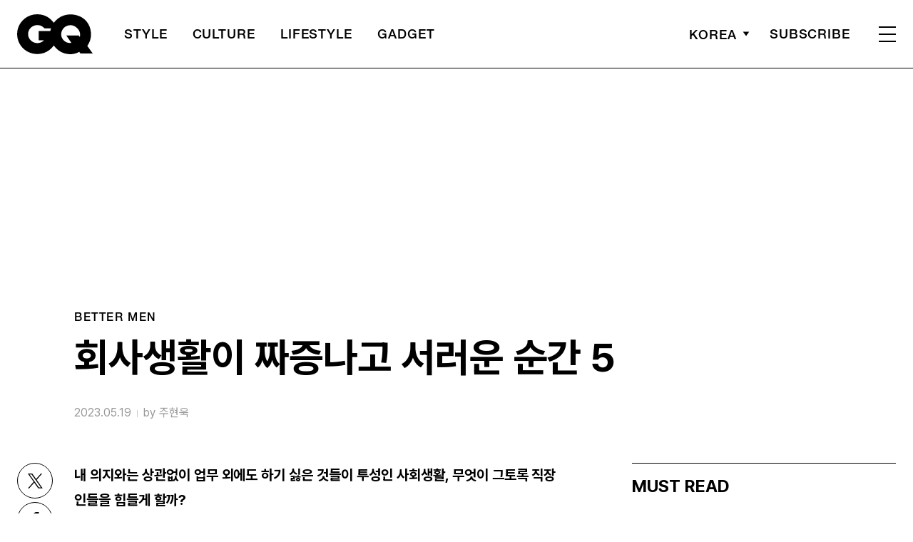

--- FILE ---
content_type: text/html; charset=utf-8
request_url: https://www.google.com/recaptcha/api2/aframe
body_size: 266
content:
<!DOCTYPE HTML><html><head><meta http-equiv="content-type" content="text/html; charset=UTF-8"></head><body><script nonce="-Ul9mDo5SWX99Lst7W35aQ">/** Anti-fraud and anti-abuse applications only. See google.com/recaptcha */ try{var clients={'sodar':'https://pagead2.googlesyndication.com/pagead/sodar?'};window.addEventListener("message",function(a){try{if(a.source===window.parent){var b=JSON.parse(a.data);var c=clients[b['id']];if(c){var d=document.createElement('img');d.src=c+b['params']+'&rc='+(localStorage.getItem("rc::a")?sessionStorage.getItem("rc::b"):"");window.document.body.appendChild(d);sessionStorage.setItem("rc::e",parseInt(sessionStorage.getItem("rc::e")||0)+1);localStorage.setItem("rc::h",'1769058835973');}}}catch(b){}});window.parent.postMessage("_grecaptcha_ready", "*");}catch(b){}</script></body></html>

--- FILE ---
content_type: application/javascript; charset=utf-8
request_url: https://fundingchoicesmessages.google.com/f/AGSKWxWfODWmYjchvUcAxHfRNCGxwfvRheytziyuLCQYPqu_lWAszjO4Ta7nMlou20ROPF33Osr_m2czzEBYweOy_I9lZ80cVYkCZdFOVGJnqvJwuFGvIoIxayE1VM_KrLZ3jfPn45gcaKNY-pGPw_K7a_5v2mDyXiRsDN8yxXMLq_fQY0tH5msN6slVwR-U/_/adsense23./live/ads_/ban728x90./ads/rail-/ads/house_
body_size: -1288
content:
window['49c52264-1769-41ad-a584-af8febb62c80'] = true;